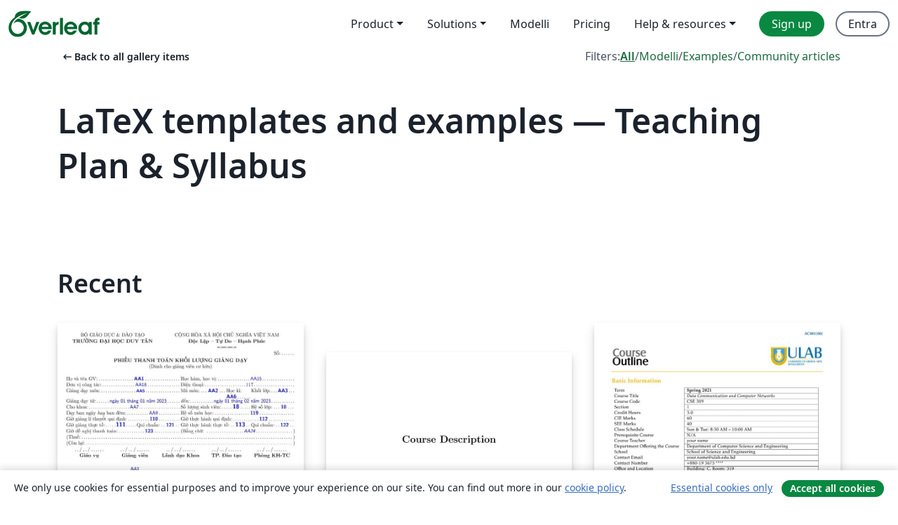

--- FILE ---
content_type: text/html; charset=utf-8
request_url: https://it.overleaf.com/gallery/tagged/teachingplan/page/2
body_size: 12786
content:
<!DOCTYPE html><html lang="it"><head><title translate="no">Gallery - Templates, Examples and Articles written in LaTeX - Overleaf, Editor LaTeX online</title><meta name="twitter:title" content="Gallery - Templates, Examples and Articles written in LaTeX"><meta name="og:title" content="Gallery - Templates, Examples and Articles written in LaTeX"><meta name="description" content="Produce beautiful documents starting from our gallery of LaTeX templates for journals, conferences, theses, reports, CVs and much more."><meta itemprop="description" content="Produce beautiful documents starting from our gallery of LaTeX templates for journals, conferences, theses, reports, CVs and much more."><meta itemprop="image" content="https://cdn.overleaf.com/img/ol-brand/overleaf_og_logo.png"><meta name="image" content="https://cdn.overleaf.com/img/ol-brand/overleaf_og_logo.png"><meta itemprop="name" content="Overleaf, the Online LaTeX Editor"><meta name="twitter:card" content="summary"><meta name="twitter:site" content="@overleaf"><meta name="twitter:description" content="An online LaTeX editor that’s easy to use. No installation, real-time collaboration, version control, hundreds of LaTeX templates, and more."><meta name="twitter:image" content="https://cdn.overleaf.com/img/ol-brand/overleaf_og_logo.png"><meta property="fb:app_id" content="400474170024644"><meta property="og:description" content="An online LaTeX editor that’s easy to use. No installation, real-time collaboration, version control, hundreds of LaTeX templates, and more."><meta property="og:image" content="https://cdn.overleaf.com/img/ol-brand/overleaf_og_logo.png"><meta property="og:type" content="website"><meta name="viewport" content="width=device-width, initial-scale=1.0, user-scalable=yes"><link rel="icon" sizes="32x32" href="https://cdn.overleaf.com/favicon-32x32.png"><link rel="icon" sizes="16x16" href="https://cdn.overleaf.com/favicon-16x16.png"><link rel="icon" href="https://cdn.overleaf.com/favicon.svg" type="image/svg+xml"><link rel="apple-touch-icon" href="https://cdn.overleaf.com/apple-touch-icon.png"><link rel="mask-icon" href="https://cdn.overleaf.com/mask-favicon.svg" color="#046530"><link rel="canonical" href="https://it.overleaf.com/gallery/tagged/teachingplan/page/2"><link rel="manifest" href="https://cdn.overleaf.com/web.sitemanifest"><link rel="stylesheet" href="https://cdn.overleaf.com/stylesheets/main-style-afe04ae5b3f262f1f6a9.css" id="main-stylesheet"><link rel="alternate" href="https://www.overleaf.com/gallery/tagged/teachingplan/page/2" hreflang="en"><link rel="alternate" href="https://cs.overleaf.com/gallery/tagged/teachingplan/page/2" hreflang="cs"><link rel="alternate" href="https://es.overleaf.com/gallery/tagged/teachingplan/page/2" hreflang="es"><link rel="alternate" href="https://pt.overleaf.com/gallery/tagged/teachingplan/page/2" hreflang="pt"><link rel="alternate" href="https://fr.overleaf.com/gallery/tagged/teachingplan/page/2" hreflang="fr"><link rel="alternate" href="https://de.overleaf.com/gallery/tagged/teachingplan/page/2" hreflang="de"><link rel="alternate" href="https://sv.overleaf.com/gallery/tagged/teachingplan/page/2" hreflang="sv"><link rel="alternate" href="https://tr.overleaf.com/gallery/tagged/teachingplan/page/2" hreflang="tr"><link rel="alternate" href="https://it.overleaf.com/gallery/tagged/teachingplan/page/2" hreflang="it"><link rel="alternate" href="https://cn.overleaf.com/gallery/tagged/teachingplan/page/2" hreflang="zh-CN"><link rel="alternate" href="https://no.overleaf.com/gallery/tagged/teachingplan/page/2" hreflang="no"><link rel="alternate" href="https://ru.overleaf.com/gallery/tagged/teachingplan/page/2" hreflang="ru"><link rel="alternate" href="https://da.overleaf.com/gallery/tagged/teachingplan/page/2" hreflang="da"><link rel="alternate" href="https://ko.overleaf.com/gallery/tagged/teachingplan/page/2" hreflang="ko"><link rel="alternate" href="https://ja.overleaf.com/gallery/tagged/teachingplan/page/2" hreflang="ja"><link rel="preload" href="https://cdn.overleaf.com/js/it-json-5d523a8e569af95368b2.js" as="script" nonce="woIvW+bzYF+ccwSm8wFGlA=="><script type="text/javascript" nonce="woIvW+bzYF+ccwSm8wFGlA==" id="ga-loader" data-ga-token="UA-112092690-1" data-ga-token-v4="G-RV4YBCCCWJ" data-cookie-domain=".overleaf.com" data-session-analytics-id="0d4b1fcc-641c-4627-a480-153ad399d597">var gaSettings = document.querySelector('#ga-loader').dataset;
var gaid = gaSettings.gaTokenV4;
var gaToken = gaSettings.gaToken;
var cookieDomain = gaSettings.cookieDomain;
var sessionAnalyticsId = gaSettings.sessionAnalyticsId;
if(gaid) {
    var additionalGaConfig = sessionAnalyticsId ? { 'user_id': sessionAnalyticsId } : {};
    window.dataLayer = window.dataLayer || [];
    function gtag(){
        dataLayer.push(arguments);
    }
    gtag('js', new Date());
    gtag('config', gaid, { 'anonymize_ip': true, ...additionalGaConfig });
}
if (gaToken) {
    window.ga = window.ga || function () {
        (window.ga.q = window.ga.q || []).push(arguments);
    }, window.ga.l = 1 * new Date();
}
var loadGA = window.olLoadGA = function() {
    if (gaid) {
        var s = document.createElement('script');
        s.setAttribute('async', 'async');
        s.setAttribute('src', 'https://www.googletagmanager.com/gtag/js?id=' + gaid);
        document.querySelector('head').append(s);
    } 
    if (gaToken) {
        (function(i,s,o,g,r,a,m){i['GoogleAnalyticsObject']=r;i[r]=i[r]||function(){
        (i[r].q=i[r].q||[]).push(arguments)},i[r].l=1*new Date();a=s.createElement(o),
        m=s.getElementsByTagName(o)[0];a.async=1;a.src=g;m.parentNode.insertBefore(a,m)
        })(window,document,'script','//www.google-analytics.com/analytics.js','ga');
        ga('create', gaToken, cookieDomain.replace(/^\./, ""));
        ga('set', 'anonymizeIp', true);
        if (sessionAnalyticsId) {
            ga('set', 'userId', sessionAnalyticsId);
        }
        ga('send', 'pageview');
    }
};
// Check if consent given (features/cookie-banner)
var oaCookie = document.cookie.split('; ').find(function(cookie) {
    return cookie.startsWith('oa=');
});
if(oaCookie) {
    var oaCookieValue = oaCookie.split('=')[1];
    if(oaCookieValue === '1') {
        loadGA();
    }
}
</script><meta name="ol-csrfToken" content="g8o4n1mz-8_B8ZgKfXjoE80zj6So55_UKS68"><meta name="ol-baseAssetPath" content="https://cdn.overleaf.com/"><meta name="ol-mathJaxPath" content="/js/libs/mathjax-3.2.2/es5/tex-svg-full.js"><meta name="ol-dictionariesRoot" content="/js/dictionaries/0.0.3/"><meta name="ol-usersEmail" content=""><meta name="ol-ab" data-type="json" content="{}"><meta name="ol-user_id"><meta name="ol-i18n" data-type="json" content="{&quot;currentLangCode&quot;:&quot;it&quot;}"><meta name="ol-ExposedSettings" data-type="json" content="{&quot;isOverleaf&quot;:true,&quot;appName&quot;:&quot;Overleaf&quot;,&quot;adminEmail&quot;:&quot;support@overleaf.com&quot;,&quot;dropboxAppName&quot;:&quot;Overleaf&quot;,&quot;ieeeBrandId&quot;:15,&quot;hasAffiliationsFeature&quot;:true,&quot;hasSamlFeature&quot;:true,&quot;samlInitPath&quot;:&quot;/saml/ukamf/init&quot;,&quot;hasLinkUrlFeature&quot;:true,&quot;hasLinkedProjectFileFeature&quot;:true,&quot;hasLinkedProjectOutputFileFeature&quot;:true,&quot;siteUrl&quot;:&quot;https://www.overleaf.com&quot;,&quot;emailConfirmationDisabled&quot;:false,&quot;maxEntitiesPerProject&quot;:2000,&quot;maxUploadSize&quot;:52428800,&quot;projectUploadTimeout&quot;:120000,&quot;recaptchaSiteKey&quot;:&quot;6LebiTwUAAAAAMuPyjA4pDA4jxPxPe2K9_ndL74Q&quot;,&quot;recaptchaDisabled&quot;:{&quot;invite&quot;:true,&quot;login&quot;:false,&quot;passwordReset&quot;:false,&quot;register&quot;:false,&quot;addEmail&quot;:false},&quot;textExtensions&quot;:[&quot;tex&quot;,&quot;latex&quot;,&quot;sty&quot;,&quot;cls&quot;,&quot;bst&quot;,&quot;bib&quot;,&quot;bibtex&quot;,&quot;txt&quot;,&quot;tikz&quot;,&quot;mtx&quot;,&quot;rtex&quot;,&quot;md&quot;,&quot;asy&quot;,&quot;lbx&quot;,&quot;bbx&quot;,&quot;cbx&quot;,&quot;m&quot;,&quot;lco&quot;,&quot;dtx&quot;,&quot;ins&quot;,&quot;ist&quot;,&quot;def&quot;,&quot;clo&quot;,&quot;ldf&quot;,&quot;rmd&quot;,&quot;lua&quot;,&quot;gv&quot;,&quot;mf&quot;,&quot;yml&quot;,&quot;yaml&quot;,&quot;lhs&quot;,&quot;mk&quot;,&quot;xmpdata&quot;,&quot;cfg&quot;,&quot;rnw&quot;,&quot;ltx&quot;,&quot;inc&quot;],&quot;editableFilenames&quot;:[&quot;latexmkrc&quot;,&quot;.latexmkrc&quot;,&quot;makefile&quot;,&quot;gnumakefile&quot;],&quot;validRootDocExtensions&quot;:[&quot;tex&quot;,&quot;Rtex&quot;,&quot;ltx&quot;,&quot;Rnw&quot;],&quot;fileIgnorePattern&quot;:&quot;**/{{__MACOSX,.git,.texpadtmp,.R}{,/**},.!(latexmkrc),*.{dvi,aux,log,toc,out,pdfsync,synctex,synctex(busy),fdb_latexmk,fls,nlo,ind,glo,gls,glg,bbl,blg,doc,docx,gz,swp}}&quot;,&quot;sentryAllowedOriginRegex&quot;:&quot;^(https://[a-z]+\\\\.overleaf.com|https://cdn.overleaf.com|https://compiles.overleafusercontent.com)/&quot;,&quot;sentryDsn&quot;:&quot;https://4f0989f11cb54142a5c3d98b421b930a@app.getsentry.com/34706&quot;,&quot;sentryEnvironment&quot;:&quot;production&quot;,&quot;sentryRelease&quot;:&quot;65d19e42220932fe268d595ea13d0ba0b18c4398&quot;,&quot;hotjarId&quot;:&quot;5148484&quot;,&quot;hotjarVersion&quot;:&quot;6&quot;,&quot;enableSubscriptions&quot;:true,&quot;gaToken&quot;:&quot;UA-112092690-1&quot;,&quot;gaTokenV4&quot;:&quot;G-RV4YBCCCWJ&quot;,&quot;propensityId&quot;:&quot;propensity-001384&quot;,&quot;cookieDomain&quot;:&quot;.overleaf.com&quot;,&quot;templateLinks&quot;:[{&quot;name&quot;:&quot;Journal articles&quot;,&quot;url&quot;:&quot;/gallery/tagged/academic-journal&quot;,&quot;trackingKey&quot;:&quot;academic-journal&quot;},{&quot;name&quot;:&quot;Books&quot;,&quot;url&quot;:&quot;/gallery/tagged/book&quot;,&quot;trackingKey&quot;:&quot;book&quot;},{&quot;name&quot;:&quot;Formal letters&quot;,&quot;url&quot;:&quot;/gallery/tagged/formal-letter&quot;,&quot;trackingKey&quot;:&quot;formal-letter&quot;},{&quot;name&quot;:&quot;Assignments&quot;,&quot;url&quot;:&quot;/gallery/tagged/homework&quot;,&quot;trackingKey&quot;:&quot;homework-assignment&quot;},{&quot;name&quot;:&quot;Posters&quot;,&quot;url&quot;:&quot;/gallery/tagged/poster&quot;,&quot;trackingKey&quot;:&quot;poster&quot;},{&quot;name&quot;:&quot;Presentations&quot;,&quot;url&quot;:&quot;/gallery/tagged/presentation&quot;,&quot;trackingKey&quot;:&quot;presentation&quot;},{&quot;name&quot;:&quot;Reports&quot;,&quot;url&quot;:&quot;/gallery/tagged/report&quot;,&quot;trackingKey&quot;:&quot;lab-report&quot;},{&quot;name&quot;:&quot;CVs and résumés&quot;,&quot;url&quot;:&quot;/gallery/tagged/cv&quot;,&quot;trackingKey&quot;:&quot;cv&quot;},{&quot;name&quot;:&quot;Theses&quot;,&quot;url&quot;:&quot;/gallery/tagged/thesis&quot;,&quot;trackingKey&quot;:&quot;thesis&quot;},{&quot;name&quot;:&quot;view_all&quot;,&quot;url&quot;:&quot;/latex/templates&quot;,&quot;trackingKey&quot;:&quot;view-all&quot;}],&quot;labsEnabled&quot;:true,&quot;wikiEnabled&quot;:true,&quot;templatesEnabled&quot;:true,&quot;cioWriteKey&quot;:&quot;2530db5896ec00db632a&quot;,&quot;cioSiteId&quot;:&quot;6420c27bb72163938e7d&quot;,&quot;linkedInInsightsPartnerId&quot;:&quot;7472905&quot;}"><meta name="ol-splitTestVariants" data-type="json" content="{&quot;hotjar-marketing&quot;:&quot;default&quot;}"><meta name="ol-splitTestInfo" data-type="json" content="{&quot;hotjar-marketing&quot;:{&quot;phase&quot;:&quot;release&quot;,&quot;badgeInfo&quot;:{&quot;tooltipText&quot;:&quot;&quot;,&quot;url&quot;:&quot;&quot;}}}"><meta name="ol-algolia" data-type="json" content="{&quot;appId&quot;:&quot;SK53GL4JLY&quot;,&quot;apiKey&quot;:&quot;9ac63d917afab223adbd2cd09ad0eb17&quot;,&quot;indexes&quot;:{&quot;wiki&quot;:&quot;learn-wiki&quot;,&quot;gallery&quot;:&quot;gallery-production&quot;}}"><meta name="ol-isManagedAccount" data-type="boolean"><meta name="ol-shouldLoadHotjar" data-type="boolean"><meta name="ol-galleryTagName" data-type="string" content="teachingplan"></head><body class="website-redesign" data-theme="default"><a class="skip-to-content" href="#main-content">Skip to content</a><nav class="navbar navbar-default navbar-main navbar-expand-lg website-redesign-navbar" aria-label="Primary"><div class="container-fluid navbar-container"><div class="navbar-header"><a class="navbar-brand" href="/" aria-label="Overleaf"><div class="navbar-logo"></div></a></div><button class="navbar-toggler collapsed" id="navbar-toggle-btn" type="button" data-bs-toggle="collapse" data-bs-target="#navbar-main-collapse" aria-controls="navbar-main-collapse" aria-expanded="false" aria-label="Toggle Navigazione"><span class="material-symbols" aria-hidden="true" translate="no">menu</span></button><div class="navbar-collapse collapse" id="navbar-main-collapse"><ul class="nav navbar-nav navbar-right ms-auto" role="menubar"><!-- loop over header_extras--><li class="dropdown subdued" role="none"><button class="dropdown-toggle" aria-haspopup="true" aria-expanded="false" data-bs-toggle="dropdown" role="menuitem" event-tracking="menu-expand" event-tracking-mb="true" event-tracking-trigger="click" event-segmentation="{&quot;item&quot;:&quot;product&quot;,&quot;location&quot;:&quot;top-menu&quot;}">Product</button><ul class="dropdown-menu dropdown-menu-end" role="menu"><li role="none"><a class="dropdown-item" role="menuitem" href="/about/features-overview" event-tracking="menu-click" event-tracking-mb="true" event-tracking-trigger="click" event-segmentation='{"item":"premium-features","location":"top-menu"}'>Caratteristiche</a></li><li role="none"><a class="dropdown-item" role="menuitem" href="/about/ai-features" event-tracking="menu-click" event-tracking-mb="true" event-tracking-trigger="click" event-segmentation='{"item":"ai-features","location":"top-menu"}'>AI</a></li></ul></li><li class="dropdown subdued" role="none"><button class="dropdown-toggle" aria-haspopup="true" aria-expanded="false" data-bs-toggle="dropdown" role="menuitem" event-tracking="menu-expand" event-tracking-mb="true" event-tracking-trigger="click" event-segmentation="{&quot;item&quot;:&quot;solutions&quot;,&quot;location&quot;:&quot;top-menu&quot;}">Solutions</button><ul class="dropdown-menu dropdown-menu-end" role="menu"><li role="none"><a class="dropdown-item" role="menuitem" href="/for/enterprises" event-tracking="menu-click" event-tracking-mb="true" event-tracking-trigger="click" event-segmentation='{"item":"enterprises","location":"top-menu"}'>For business</a></li><li role="none"><a class="dropdown-item" role="menuitem" href="/for/universities" event-tracking="menu-click" event-tracking-mb="true" event-tracking-trigger="click" event-segmentation='{"item":"universities","location":"top-menu"}'>For universities</a></li><li role="none"><a class="dropdown-item" role="menuitem" href="/for/government" event-tracking="menu-click" event-tracking-mb="true" event-tracking-trigger="click" event-segmentation='{"item":"government","location":"top-menu"}'>For government</a></li><li role="none"><a class="dropdown-item" role="menuitem" href="/for/publishers" event-tracking="menu-click" event-tracking-mb="true" event-tracking-trigger="click" event-segmentation='{"item":"publishers","location":"top-menu"}'>For publishers</a></li><li role="none"><a class="dropdown-item" role="menuitem" href="/about/customer-stories" event-tracking="menu-click" event-tracking-mb="true" event-tracking-trigger="click" event-segmentation='{"item":"customer-stories","location":"top-menu"}'>Customer stories</a></li></ul></li><li class="subdued" role="none"><a class="nav-link subdued" role="menuitem" href="/latex/templates" event-tracking="menu-click" event-tracking-mb="true" event-tracking-trigger="click" event-segmentation='{"item":"templates","location":"top-menu"}'>Modelli</a></li><li class="subdued" role="none"><a class="nav-link subdued" role="menuitem" href="/user/subscription/plans" event-tracking="menu-click" event-tracking-mb="true" event-tracking-trigger="click" event-segmentation='{"item":"pricing","location":"top-menu"}'>Pricing</a></li><li class="dropdown subdued nav-item-help" role="none"><button class="dropdown-toggle" aria-haspopup="true" aria-expanded="false" data-bs-toggle="dropdown" role="menuitem" event-tracking="menu-expand" event-tracking-mb="true" event-tracking-trigger="click" event-segmentation="{&quot;item&quot;:&quot;help-and-resources&quot;,&quot;location&quot;:&quot;top-menu&quot;}">Help & resources</button><ul class="dropdown-menu dropdown-menu-end" role="menu"><li role="none"><a class="dropdown-item" role="menuitem" href="/learn" event-tracking="menu-click" event-tracking-mb="true" event-tracking-trigger="click" event-segmentation='{"item":"learn","location":"top-menu"}'>Documentazione</a></li><li role="none"><a class="dropdown-item" role="menuitem" href="/for/community/resources" event-tracking="menu-click" event-tracking-mb="true" event-tracking-trigger="click" event-segmentation='{"item":"help-guides","location":"top-menu"}'>Help guides</a></li><li role="none"><a class="dropdown-item" role="menuitem" href="/about/why-latex" event-tracking="menu-click" event-tracking-mb="true" event-tracking-trigger="click" event-segmentation='{"item":"why-latex","location":"top-menu"}'>Why LaTeX?</a></li><li role="none"><a class="dropdown-item" role="menuitem" href="/blog" event-tracking="menu-click" event-tracking-mb="true" event-tracking-trigger="click" event-segmentation='{"item":"blog","location":"top-menu"}'>Blog</a></li><li role="none"><a class="dropdown-item" role="menuitem" data-ol-open-contact-form-modal="contact-us" data-bs-target="#contactUsModal" href data-bs-toggle="modal" event-tracking="menu-click" event-tracking-mb="true" event-tracking-trigger="click" event-segmentation='{"item":"contact","location":"top-menu"}'><span>Contattaci</span></a></li></ul></li><!-- logged out--><!-- register link--><li class="primary" role="none"><a class="nav-link" role="menuitem" href="/register" event-tracking="menu-click" event-tracking-action="clicked" event-tracking-trigger="click" event-tracking-mb="true" event-segmentation='{"page":"/gallery/tagged/teachingplan/page/2","item":"register","location":"top-menu"}'>Sign up</a></li><!-- login link--><li role="none"><a class="nav-link" role="menuitem" href="/login" event-tracking="menu-click" event-tracking-action="clicked" event-tracking-trigger="click" event-tracking-mb="true" event-segmentation='{"page":"/gallery/tagged/teachingplan/page/2","item":"login","location":"top-menu"}'>Entra</a></li><!-- projects link and account menu--></ul></div></div></nav><main class="gallery gallery-tagged content content-page" id="main-content"><div class="container"><div class="tagged-header-container"><div class="row"><div class="col-xl-6 col-lg-5"><a class="previous-page-link" href="/gallery"><span class="material-symbols material-symbols-rounded" aria-hidden="true" translate="no">arrow_left_alt</span>Back to all gallery items</a></div><div class="col-xl-6 col-lg-7"><div class="gallery-filters"><span>Filters:</span><a class="active" href="/gallery/tagged/teachingplan">All</a><span aria-hidden="true">/</span><a href="/latex/templates/tagged/teachingplan">Modelli</a><span aria-hidden="true">/</span><a href="/latex/examples/tagged/teachingplan">Examples</a><span aria-hidden="true">/</span><a href="/articles/tagged/teachingplan">Community articles</a></div></div><div class="col-md-12"><h1 class="gallery-title">LaTeX templates and examples — Teaching Plan &amp; Syllabus</h1></div></div><div class="row"><div class="col-lg-8"><p class="gallery-summary"></p></div></div></div><div class="row recent-docs"><div class="col-md-12"><h2>Recent</h2></div></div><div class="row gallery-container"><div class="gallery-thumbnail col-12 col-md-6 col-lg-4"><a href="/latex/templates/statistical-report-teaching-dtu/xxgnbqdnpvxn" event-tracking-mb="true" event-tracking="gallery-list-item-click" event-tracking-trigger="click" event-segmentation="{&quot;template&quot;:&quot;/latex/templates/statistical-report-teaching-dtu/xxgnbqdnpvxn&quot;,&quot;featuredList&quot;:false,&quot;urlSlug&quot;:&quot;statistical-report-teaching-dtu&quot;,&quot;type&quot;:&quot;template&quot;}"><div class="thumbnail"><img src="https://writelatex.s3.amazonaws.com/published_ver/30596.jpeg?X-Amz-Expires=14400&amp;X-Amz-Date=20260121T194730Z&amp;X-Amz-Algorithm=AWS4-HMAC-SHA256&amp;X-Amz-Credential=AKIAWJBOALPNFPV7PVH5/20260121/us-east-1/s3/aws4_request&amp;X-Amz-SignedHeaders=host&amp;X-Amz-Signature=8ea1a40e041063c51f0c2c0836c7925454ab53d63a5b82a9ef3597bad11cd279" alt="Statistical Report Teaching DTU"></div><span class="gallery-list-item-title"><span class="caption-title">Statistical Report Teaching DTU</span><span class="badge-container"></span></span></a><div class="caption"><p class="caption-description">mẫu thống kê khối lượng giảng dạy, Đại học Duy Tân, Việt Nam</p><div class="author-name"><div>Nguyễn Quang Thi</div></div></div></div><div class="gallery-thumbnail col-12 col-md-6 col-lg-4"><a href="/latex/templates/course-description-template/mqmqpwtbrbbr" event-tracking-mb="true" event-tracking="gallery-list-item-click" event-tracking-trigger="click" event-segmentation="{&quot;template&quot;:&quot;/latex/templates/course-description-template/mqmqpwtbrbbr&quot;,&quot;featuredList&quot;:false,&quot;urlSlug&quot;:&quot;course-description-template&quot;,&quot;type&quot;:&quot;template&quot;}"><div class="thumbnail"><img src="https://writelatex.s3.amazonaws.com/published_ver/31099.jpeg?X-Amz-Expires=14400&amp;X-Amz-Date=20260121T194730Z&amp;X-Amz-Algorithm=AWS4-HMAC-SHA256&amp;X-Amz-Credential=AKIAWJBOALPNFPV7PVH5/20260121/us-east-1/s3/aws4_request&amp;X-Amz-SignedHeaders=host&amp;X-Amz-Signature=37126d757b41e5d4e318a9f64012a8522f73819beb83623e7cca277071fe15dd" alt="Course Description Template"></div><span class="gallery-list-item-title"><span class="caption-title">Course Description Template</span><span class="badge-container"></span></span></a><div class="caption"><p class="caption-description">A template for making course descriptions yourself. It contains title page, contents and some course sections. Each section contains some courses. The information of each course is displayed in the form of a table, including course name, credits, credit hours, semester, description, education aims and others you can add yourself.</p><div class="author-name"><div>Allen Chi</div></div></div></div><div class="gallery-thumbnail col-12 col-md-6 col-lg-4"><a href="/latex/templates/ulab-cse-course-outline-template/vqdjgsrwxvjs" event-tracking-mb="true" event-tracking="gallery-list-item-click" event-tracking-trigger="click" event-segmentation="{&quot;template&quot;:&quot;/latex/templates/ulab-cse-course-outline-template/vqdjgsrwxvjs&quot;,&quot;featuredList&quot;:false,&quot;urlSlug&quot;:&quot;ulab-cse-course-outline-template&quot;,&quot;type&quot;:&quot;template&quot;}"><div class="thumbnail"><img src="https://writelatex.s3.amazonaws.com/published_ver/18556.jpeg?X-Amz-Expires=14400&amp;X-Amz-Date=20260121T194730Z&amp;X-Amz-Algorithm=AWS4-HMAC-SHA256&amp;X-Amz-Credential=AKIAWJBOALPNFPV7PVH5/20260121/us-east-1/s3/aws4_request&amp;X-Amz-SignedHeaders=host&amp;X-Amz-Signature=3b58c5dc28439b46cf5cebb50839c92cd1a92d26b291522a387a37f48d1d32cb" alt="ULAB CSE Course Outline Template"></div><span class="gallery-list-item-title"><span class="caption-title">ULAB CSE Course Outline Template</span><span class="badge-container"></span></span></a><div class="caption"><p class="caption-description">This template is to facilitate the faculty member of the Department of Computer Science and Engineering at the University of Liberal Arts Bangladesh to create the course outline according to the new formate.</p><div class="author-name"><div>Muhammad Abul Hasan</div></div></div></div><div class="gallery-thumbnail col-12 col-md-6 col-lg-4"><a href="/latex/templates/syllabus/bdqfmfnncffs" event-tracking-mb="true" event-tracking="gallery-list-item-click" event-tracking-trigger="click" event-segmentation="{&quot;template&quot;:&quot;/latex/templates/syllabus/bdqfmfnncffs&quot;,&quot;featuredList&quot;:false,&quot;urlSlug&quot;:&quot;syllabus&quot;,&quot;type&quot;:&quot;template&quot;}"><div class="thumbnail"><img src="https://writelatex.s3.amazonaws.com/published_ver/6911.jpeg?X-Amz-Expires=14400&amp;X-Amz-Date=20260121T194730Z&amp;X-Amz-Algorithm=AWS4-HMAC-SHA256&amp;X-Amz-Credential=AKIAWJBOALPNFPV7PVH5/20260121/us-east-1/s3/aws4_request&amp;X-Amz-SignedHeaders=host&amp;X-Amz-Signature=f46284952ffef056872cdd26924c46602577bfd77fbf566a4f537f527f1c83f7" alt="Syllabus"></div><span class="gallery-list-item-title"><span class="caption-title">Syllabus</span><span class="badge-container"></span></span></a><div class="caption"><p class="caption-description">This is a sample LaTeX syllabus for the Structuring Content Class as part of the Teaching and Communication Certificate at NC State.</p><div class="author-name"><div>James Russell</div></div></div></div><div class="gallery-thumbnail col-12 col-md-6 col-lg-4"><a href="/latex/templates/lecture-plan-template/dbxrwxxnnhxh" event-tracking-mb="true" event-tracking="gallery-list-item-click" event-tracking-trigger="click" event-segmentation="{&quot;template&quot;:&quot;/latex/templates/lecture-plan-template/dbxrwxxnnhxh&quot;,&quot;featuredList&quot;:false,&quot;urlSlug&quot;:&quot;lecture-plan-template&quot;,&quot;type&quot;:&quot;template&quot;}"><div class="thumbnail"><img src="https://writelatex.s3.amazonaws.com/published_ver/45944.jpeg?X-Amz-Expires=14400&amp;X-Amz-Date=20260121T194730Z&amp;X-Amz-Algorithm=AWS4-HMAC-SHA256&amp;X-Amz-Credential=AKIAWJBOALPNFPV7PVH5/20260121/us-east-1/s3/aws4_request&amp;X-Amz-SignedHeaders=host&amp;X-Amz-Signature=b6d648b86eb17c2c6f7c9d19c7530b51564238596f949ee1b665ba2daf4bd833" alt="Lecture Plan Template"></div><span class="gallery-list-item-title"><span class="caption-title">Lecture Plan Template</span><span class="badge-container"></span></span></a><div class="caption"><p class="caption-description">This LaTeX lesson planning template, designed by Eliza Diggins (UC Berkeley, Dept. of Astronomy), provides a professional, structured, and pedagogically sound framework for planning, delivering, and reflecting on a university-level lecture or class session. It is especially well-suited for STEM disciplines, including physics and astronomy, but can be adapted for other fields.

The template supports both instructional design (objectives, alignment, modality) and teaching reflection, making it useful for instructors, TAs, or course designers.</p><div class="author-name"><div>Eliza Diggins</div></div></div></div><div class="gallery-thumbnail col-12 col-md-6 col-lg-4"><a href="/latex/templates/syllabus-template/vcydkgwdqgwt" event-tracking-mb="true" event-tracking="gallery-list-item-click" event-tracking-trigger="click" event-segmentation="{&quot;template&quot;:&quot;/latex/templates/syllabus-template/vcydkgwdqgwt&quot;,&quot;featuredList&quot;:false,&quot;urlSlug&quot;:&quot;syllabus-template&quot;,&quot;type&quot;:&quot;template&quot;}"><div class="thumbnail"><img src="https://writelatex.s3.amazonaws.com/published_ver/24114.jpeg?X-Amz-Expires=14400&amp;X-Amz-Date=20260121T194730Z&amp;X-Amz-Algorithm=AWS4-HMAC-SHA256&amp;X-Amz-Credential=AKIAWJBOALPNFPV7PVH5/20260121/us-east-1/s3/aws4_request&amp;X-Amz-SignedHeaders=host&amp;X-Amz-Signature=3b703444d93a5bc875d8c0198ebc94a1f1855406707cb1a5c80680eb75b71264" alt="Syllabus Template"></div><span class="gallery-list-item-title"><span class="caption-title">Syllabus Template</span><span class="badge-container"></span></span></a><div class="caption"><p class="caption-description">A template for developing a course outline/syllabus. It uses fontawsome and dingbat lists  as well as mindmap for illustrating a grading scheme.</p><div class="author-name"><div>Sleiman Rabah</div></div></div></div></div><nav role="navigation" aria-label="Pagination Navigation"><ul class="pagination"><li><a aria-label="Go to first page" href="/gallery/tagged/teachingplan"><span aria-hidden="true">&lt;&lt;</span>
First</a></li><li><a aria-label="Go to previous page" href="/gallery/tagged/teachingplan/page/1" rel="prev"><span aria-hidden="true">&lt;</span>
Prev</a></li><li><a aria-label="Go to page 1" href="/gallery/tagged/teachingplan/page/1">1</a></li><li class="active"><span aria-label="Current Page, Page 2" aria-current="true">2</span></li></ul></nav><div class="row related-tags-header"><div class="col"><h2>Related Tags</h2></div></div><div class="row"><div class="col"><ul class="related-tags badge-link-list" id="related-tags"><li><a class="badge-link badge-link-light col-auto" href="/gallery/tagged/international-languages"><span class="badge text-dark bg-light"><span class="badge-content" data-bs-title="International Languages" data-badge-tooltip data-bs-placement="bottom">International Languages</span></span></a></li><li><a class="badge-link badge-link-light col-auto" href="/gallery/tagged/math"><span class="badge text-dark bg-light"><span class="badge-content" data-bs-title="Math" data-badge-tooltip data-bs-placement="bottom">Math</span></span></a></li><li><a class="badge-link badge-link-light col-auto" href="/gallery/tagged/university"><span class="badge text-dark bg-light"><span class="badge-content" data-bs-title="University" data-badge-tooltip data-bs-placement="bottom">University</span></span></a></li><li><a class="badge-link badge-link-light col-auto" href="/gallery/tagged/spanish"><span class="badge text-dark bg-light"><span class="badge-content" data-bs-title="Spanish" data-badge-tooltip data-bs-placement="bottom">Spanish</span></span></a></li><li><a class="badge-link badge-link-light col-auto" href="/gallery/tagged/xelatex"><span class="badge text-dark bg-light"><span class="badge-content" data-bs-title="XeLaTeX" data-badge-tooltip data-bs-placement="bottom">XeLaTeX</span></span></a></li><li><a class="badge-link badge-link-light col-auto" href="/gallery/tagged/vietnamese"><span class="badge text-dark bg-light"><span class="badge-content" data-bs-title="Vietnamese" data-badge-tooltip data-bs-placement="bottom">Vietnamese</span></span></a></li><li><a class="badge-link badge-link-light col-auto" href="/gallery/tagged/lecture-notes"><span class="badge text-dark bg-light"><span class="badge-content" data-bs-title="Lecture Notes" data-badge-tooltip data-bs-placement="bottom">Lecture Notes</span></span></a></li><li><a class="badge-link badge-link-light col-auto" href="/gallery/tagged/dutch"><span class="badge text-dark bg-light"><span class="badge-content" data-bs-title="Dutch" data-badge-tooltip data-bs-placement="bottom">Dutch</span></span></a></li><li><a class="badge-link badge-link-light col-auto" href="/gallery/tagged/ku-leuven"><span class="badge text-dark bg-light"><span class="badge-content" data-bs-title="Katholieke Universiteit Leuven (KU Leuven)" data-badge-tooltip data-bs-placement="bottom">Katholieke Universiteit Leuven (KU Leuven)</span></span></a></li><li><a class="badge-link badge-link-light col-auto" href="/gallery/tagged/duytan"><span class="badge text-dark bg-light"><span class="badge-content" data-bs-title="DuyTan University" data-badge-tooltip data-bs-placement="bottom">DuyTan University</span></span></a></li></ul></div></div><div class="row show-more-tags d-none" id="more-tags-container"><div class="col-auto"><button class="btn btn-sm btn-secondary" id="more-tags" aria-controls="related-tags">Show more</button></div></div><div class="row"><div class="col-12"><div class="begin-now-card"><div class="card card-pattern"><div class="card-body"><p class="dm-mono"><span class="font-size-display-xs"><span class="text-purple-bright">\begin</span><wbr><span class="text-green-bright">{</span><span>now</span><span class="text-green-bright">}</span></span></p><p>Discover why over 25 million people worldwide trust Overleaf with their work.</p><p class="card-links"><a class="btn btn-primary card-link" href="/register">Sign up for free</a><a class="btn card-link btn-secondary" href="/user/subscription/plans">Explore all plans</a></p></div></div></div></div></div></div></main><footer class="fat-footer hidden-print website-redesign-fat-footer"><div class="fat-footer-container"><div class="fat-footer-sections"><div class="footer-section" id="footer-brand"><a class="footer-brand" href="/" aria-label="Overleaf"></a></div><div class="footer-section"><h2 class="footer-section-heading">About</h2><ul class="list-unstyled"><li><a href="/about">About us</a></li><li><a href="https://digitalscience.pinpointhq.com/">Careers</a></li><li><a href="/blog">Blog</a></li></ul></div><div class="footer-section"><h2 class="footer-section-heading">Solutions</h2><ul class="list-unstyled"><li><a href="/for/enterprises">For business</a></li><li><a href="/for/universities">For universities</a></li><li><a href="/for/government">For government</a></li><li><a href="/for/publishers">For publishers</a></li><li><a href="/about/customer-stories">Customer stories</a></li></ul></div><div class="footer-section"><h2 class="footer-section-heading">Learn</h2><ul class="list-unstyled"><li><a href="/learn/latex/Learn_LaTeX_in_30_minutes">Learn LaTeX in 30 minutes</a></li><li><a href="/latex/templates">Modelli</a></li><li><a href="/events/webinars">Webinars</a></li><li><a href="/learn/latex/Tutorials">Tutorials</a></li><li><a href="/learn/latex/Inserting_Images">How to insert images</a></li><li><a href="/learn/latex/Tables">How to create tables</a></li></ul></div><div class="footer-section"><h2 class="footer-section-heading">Pricing</h2><ul class="list-unstyled"><li><a href="/user/subscription/plans?itm_referrer=footer-for-indv">For individuals</a></li><li><a href="/user/subscription/plans?plan=group&amp;itm_referrer=footer-for-groups">For groups and organizations</a></li><li><a href="/user/subscription/plans?itm_referrer=footer-for-students#student-annual">For students</a></li></ul></div><div class="footer-section"><h2 class="footer-section-heading">Get involved</h2><ul class="list-unstyled"><li><a href="https://forms.gle/67PSpN1bLnjGCmPQ9">Let us know what you think</a></li></ul></div><div class="footer-section"><h2 class="footer-section-heading">Aiuto</h2><ul class="list-unstyled"><li><a href="/learn">Documentazione </a></li><li><a href="/contact">Contact us </a></li><li><a href="https://status.overleaf.com/">Website status</a></li></ul></div></div><div class="fat-footer-base"><div class="fat-footer-base-section fat-footer-base-meta"><div class="fat-footer-base-item"><div class="fat-footer-base-copyright">© 2026 Overleaf</div><a href="/legal">Privacy and Terms</a><a href="https://www.digital-science.com/security-certifications/">Compliance</a></div><ul class="fat-footer-base-item list-unstyled fat-footer-base-language"><li class="dropdown dropup subdued language-picker" dropdown><button class="btn btn-link btn-inline-link" id="language-picker-toggle" dropdown-toggle data-ol-lang-selector-tooltip data-bs-toggle="dropdown" aria-haspopup="true" aria-expanded="false" aria-label="Select Lingua" tooltip="Lingua" title="Lingua"><span class="material-symbols" aria-hidden="true" translate="no">translate</span>&nbsp;<span class="language-picker-text">Italiano</span></button><ul class="dropdown-menu dropdown-menu-sm-width" role="menu" aria-labelledby="language-picker-toggle"><li class="dropdown-header">Lingua</li><li class="lng-option"><a class="menu-indent dropdown-item" href="https://www.overleaf.com/gallery/tagged/teachingplan/page/2" role="menuitem" aria-selected="false">English</a></li><li class="lng-option"><a class="menu-indent dropdown-item" href="https://cs.overleaf.com/gallery/tagged/teachingplan/page/2" role="menuitem" aria-selected="false">Čeština</a></li><li class="lng-option"><a class="menu-indent dropdown-item" href="https://es.overleaf.com/gallery/tagged/teachingplan/page/2" role="menuitem" aria-selected="false">Español</a></li><li class="lng-option"><a class="menu-indent dropdown-item" href="https://pt.overleaf.com/gallery/tagged/teachingplan/page/2" role="menuitem" aria-selected="false">Português</a></li><li class="lng-option"><a class="menu-indent dropdown-item" href="https://fr.overleaf.com/gallery/tagged/teachingplan/page/2" role="menuitem" aria-selected="false">Français</a></li><li class="lng-option"><a class="menu-indent dropdown-item" href="https://de.overleaf.com/gallery/tagged/teachingplan/page/2" role="menuitem" aria-selected="false">Deutsch</a></li><li class="lng-option"><a class="menu-indent dropdown-item" href="https://sv.overleaf.com/gallery/tagged/teachingplan/page/2" role="menuitem" aria-selected="false">Svenska</a></li><li class="lng-option"><a class="menu-indent dropdown-item" href="https://tr.overleaf.com/gallery/tagged/teachingplan/page/2" role="menuitem" aria-selected="false">Türkçe</a></li><li class="lng-option"><a class="menu-indent dropdown-item active" href="https://it.overleaf.com/gallery/tagged/teachingplan/page/2" role="menuitem" aria-selected="true">Italiano<span class="material-symbols dropdown-item-trailing-icon" aria-hidden="true" translate="no">check</span></a></li><li class="lng-option"><a class="menu-indent dropdown-item" href="https://cn.overleaf.com/gallery/tagged/teachingplan/page/2" role="menuitem" aria-selected="false">简体中文</a></li><li class="lng-option"><a class="menu-indent dropdown-item" href="https://no.overleaf.com/gallery/tagged/teachingplan/page/2" role="menuitem" aria-selected="false">Norsk</a></li><li class="lng-option"><a class="menu-indent dropdown-item" href="https://ru.overleaf.com/gallery/tagged/teachingplan/page/2" role="menuitem" aria-selected="false">Русский</a></li><li class="lng-option"><a class="menu-indent dropdown-item" href="https://da.overleaf.com/gallery/tagged/teachingplan/page/2" role="menuitem" aria-selected="false">Dansk</a></li><li class="lng-option"><a class="menu-indent dropdown-item" href="https://ko.overleaf.com/gallery/tagged/teachingplan/page/2" role="menuitem" aria-selected="false">한국어</a></li><li class="lng-option"><a class="menu-indent dropdown-item" href="https://ja.overleaf.com/gallery/tagged/teachingplan/page/2" role="menuitem" aria-selected="false">日本語</a></li></ul></li></ul></div><div class="fat-footer-base-section fat-footer-base-social"><div class="fat-footer-base-item"><a class="fat-footer-social x-logo" href="https://x.com/overleaf"><svg xmlns="http://www.w3.org/2000/svg" viewBox="0 0 1200 1227" height="25"><path d="M714.163 519.284L1160.89 0H1055.03L667.137 450.887L357.328 0H0L468.492 681.821L0 1226.37H105.866L515.491 750.218L842.672 1226.37H1200L714.137 519.284H714.163ZM569.165 687.828L521.697 619.934L144.011 79.6944H306.615L611.412 515.685L658.88 583.579L1055.08 1150.3H892.476L569.165 687.854V687.828Z"></path></svg><span class="visually-hidden">Overleaf on X</span></a><a class="fat-footer-social facebook-logo" href="https://www.facebook.com/overleaf.editor"><svg xmlns="http://www.w3.org/2000/svg" viewBox="0 0 666.66668 666.66717" height="25"><defs><clipPath id="a" clipPathUnits="userSpaceOnUse"><path d="M0 700h700V0H0Z"></path></clipPath></defs><g clip-path="url(#a)" transform="matrix(1.33333 0 0 -1.33333 -133.333 800)"><path class="background" d="M0 0c0 138.071-111.929 250-250 250S-500 138.071-500 0c0-117.245 80.715-215.622 189.606-242.638v166.242h-51.552V0h51.552v32.919c0 85.092 38.508 124.532 122.048 124.532 15.838 0 43.167-3.105 54.347-6.211V81.986c-5.901.621-16.149.932-28.882.932-40.993 0-56.832-15.528-56.832-55.9V0h81.659l-14.028-76.396h-67.631v-171.773C-95.927-233.218 0-127.818 0 0" fill="#0866ff" transform="translate(600 350)"></path><path class="text" d="m0 0 14.029 76.396H-67.63v27.019c0 40.372 15.838 55.899 56.831 55.899 12.733 0 22.981-.31 28.882-.931v69.253c-11.18 3.106-38.509 6.212-54.347 6.212-83.539 0-122.048-39.441-122.048-124.533V76.396h-51.552V0h51.552v-166.242a250.559 250.559 0 0 1 60.394-7.362c10.254 0 20.358.632 30.288 1.831V0Z" fill="#fff" transform="translate(447.918 273.604)"></path></g></svg><span class="visually-hidden">Overleaf on Facebook</span></a><a class="fat-footer-social linkedin-logo" href="https://www.linkedin.com/company/writelatex-limited"><svg xmlns="http://www.w3.org/2000/svg" viewBox="0 0 72 72" height="25"><g fill="none" fill-rule="evenodd"><path class="background" fill="#0B66C3" d="M8 72h56a8 8 0 0 0 8-8V8a8 8 0 0 0-8-8H8a8 8 0 0 0-8 8v56a8 8 0 0 0 8 8"></path><path class="text" fill="#FFF" d="M62 62H51.316V43.802c0-4.99-1.896-7.777-5.845-7.777-4.296 0-6.54 2.901-6.54 7.777V62H28.632V27.333H38.93v4.67s3.096-5.729 10.453-5.729c7.353 0 12.617 4.49 12.617 13.777zM16.35 22.794c-3.508 0-6.35-2.864-6.35-6.397C10 12.864 12.842 10 16.35 10c3.507 0 6.347 2.864 6.347 6.397 0 3.533-2.84 6.397-6.348 6.397ZM11.032 62h10.736V27.333H11.033V62"></path></g></svg><span class="visually-hidden">Overleaf on LinkedIn</span></a></div></div></div></div></footer><section class="cookie-banner hidden-print hidden" aria-label="Cookie banner"><div class="cookie-banner-content">We only use cookies for essential purposes and to improve your experience on our site. You can find out more in our <a href="/legal#Cookies">cookie policy</a>.</div><div class="cookie-banner-actions"><button class="btn btn-link btn-sm" type="button" data-ol-cookie-banner-set-consent="essential">Essential cookies only</button><button class="btn btn-primary btn-sm" type="button" data-ol-cookie-banner-set-consent="all">Accept all cookies</button></div></section><div class="modal fade" id="contactUsModal" tabindex="-1" aria-labelledby="contactUsModalLabel" data-ol-contact-form-modal="contact-us"><div class="modal-dialog"><form name="contactForm" data-ol-async-form data-ol-contact-form data-ol-contact-form-with-search="true" role="form" aria-label="Contattaci" action="/support"><input name="inbox" type="hidden" value="support"><div class="modal-content"><div class="modal-header"><h4 class="modal-title" id="contactUsModalLabel">Contattaci</h4><button class="btn-close" type="button" data-bs-dismiss="modal" aria-label="Chiudi"><span aria-hidden="true"></span></button></div><div class="modal-body"><div data-ol-not-sent><div class="modal-form-messages"><div class="form-messages-bottom-margin" data-ol-form-messages-new-style="" role="alert"></div><div class="notification notification-type-error" hidden data-ol-custom-form-message="error_performing_request" role="alert" aria-live="polite"><div class="notification-icon"><span class="material-symbols" aria-hidden="true" translate="no">error</span></div><div class="notification-content text-left">Something went wrong. Please try again..</div></div></div><label class="form-label" for="contact-us-email-112">Email</label><div class="mb-3"><input class="form-control" name="email" id="contact-us-email-112" required type="email" spellcheck="false" maxlength="255" value="" data-ol-contact-form-email-input></div><div class="form-group"><label class="form-label" for="contact-us-subject-112">Subject</label><div class="mb-3"><input class="form-control" name="subject" id="contact-us-subject-112" required autocomplete="off" maxlength="255"><div data-ol-search-results-wrapper hidden><ul class="dropdown-menu contact-suggestions-dropdown show" data-ol-search-results aria-role="region" aria-label="Help articles matching your subject"><li class="dropdown-header">Have you checked our <a href="/learn/kb" target="_blank">knowledge base</a>?</li><li><hr class="dropdown-divider"></li><div data-ol-search-results-container></div></ul></div></div></div><label class="form-label" for="contact-us-sub-subject-112">What do you need help with?</label><div class="mb-3"><select class="form-select" name="subSubject" id="contact-us-sub-subject-112" required autocomplete="off"><option selected disabled>Please select…</option><option>Using LaTeX</option><option>Using the Overleaf Editor</option><option>Using Writefull</option><option>Logging in or managing your account</option><option>Managing your subscription</option><option>Using premium features</option><option>Contacting the Sales team</option><option>Other</option></select></div><label class="form-label" for="contact-us-project-url-112">Affected project URL (Opzionale)</label><div class="mb-3"><input class="form-control" name="projectUrl" id="contact-us-project-url-112"></div><label class="form-label" for="contact-us-message-112">Let us know how we can help</label><div class="mb-3"><textarea class="form-control contact-us-modal-textarea" name="message" id="contact-us-message-112" required type="text"></textarea></div><div class="mb-3 d-none"><label class="visually-hidden" for="important-message">Important message</label><input class="form-control" name="important_message" id="important-message"></div></div><div class="mt-2" data-ol-sent hidden><h5 class="message-received">Message received</h5><p>Thanks for getting in touch. Our team will get back to you by email as soon as possible.</p><p>Email:&nbsp;<span data-ol-contact-form-thank-you-email></span></p></div></div><div class="modal-footer" data-ol-not-sent><button class="btn btn-primary" type="submit" data-ol-disabled-inflight event-tracking="form-submitted-contact-us" event-tracking-mb="true" event-tracking-trigger="click" event-segmentation="{&quot;location&quot;:&quot;contact-us-form&quot;}"><span data-ol-inflight="idle">Send message</span><span hidden data-ol-inflight="pending">Sending&hellip;</span></button></div></div></form></div></div></body><script type="text/javascript" nonce="woIvW+bzYF+ccwSm8wFGlA==" src="https://cdn.overleaf.com/js/runtime-c14cc83d2017fb903102.js"></script><script type="text/javascript" nonce="woIvW+bzYF+ccwSm8wFGlA==" src="https://cdn.overleaf.com/js/27582-79e5ed8c65f6833386ec.js"></script><script type="text/javascript" nonce="woIvW+bzYF+ccwSm8wFGlA==" src="https://cdn.overleaf.com/js/29088-e3f6cf68f932ee256fec.js"></script><script type="text/javascript" nonce="woIvW+bzYF+ccwSm8wFGlA==" src="https://cdn.overleaf.com/js/8732-61de629a6fc4a719a5e1.js"></script><script type="text/javascript" nonce="woIvW+bzYF+ccwSm8wFGlA==" src="https://cdn.overleaf.com/js/11229-f88489299ead995b1003.js"></script><script type="text/javascript" nonce="woIvW+bzYF+ccwSm8wFGlA==" src="https://cdn.overleaf.com/js/bootstrap-6faaf78625873fafb726.js"></script><script type="text/javascript" nonce="woIvW+bzYF+ccwSm8wFGlA==" src="https://cdn.overleaf.com/js/27582-79e5ed8c65f6833386ec.js"></script><script type="text/javascript" nonce="woIvW+bzYF+ccwSm8wFGlA==" src="https://cdn.overleaf.com/js/29088-e3f6cf68f932ee256fec.js"></script><script type="text/javascript" nonce="woIvW+bzYF+ccwSm8wFGlA==" src="https://cdn.overleaf.com/js/62382-0a4f25c3829fc56de629.js"></script><script type="text/javascript" nonce="woIvW+bzYF+ccwSm8wFGlA==" src="https://cdn.overleaf.com/js/16164-b8450ba94d9bab0bbae1.js"></script><script type="text/javascript" nonce="woIvW+bzYF+ccwSm8wFGlA==" src="https://cdn.overleaf.com/js/45250-424aec613d067a9a3e96.js"></script><script type="text/javascript" nonce="woIvW+bzYF+ccwSm8wFGlA==" src="https://cdn.overleaf.com/js/24686-731b5e0a16bfe66018de.js"></script><script type="text/javascript" nonce="woIvW+bzYF+ccwSm8wFGlA==" src="https://cdn.overleaf.com/js/99612-000be62f228c87d764b4.js"></script><script type="text/javascript" nonce="woIvW+bzYF+ccwSm8wFGlA==" src="https://cdn.overleaf.com/js/8732-61de629a6fc4a719a5e1.js"></script><script type="text/javascript" nonce="woIvW+bzYF+ccwSm8wFGlA==" src="https://cdn.overleaf.com/js/26348-e10ddc0eb984edb164b0.js"></script><script type="text/javascript" nonce="woIvW+bzYF+ccwSm8wFGlA==" src="https://cdn.overleaf.com/js/56215-8bbbe2cf23164e6294c4.js"></script><script type="text/javascript" nonce="woIvW+bzYF+ccwSm8wFGlA==" src="https://cdn.overleaf.com/js/22204-a9cc5e83c68d63a4e85e.js"></script><script type="text/javascript" nonce="woIvW+bzYF+ccwSm8wFGlA==" src="https://cdn.overleaf.com/js/47304-61d200ba111e63e2d34c.js"></script><script type="text/javascript" nonce="woIvW+bzYF+ccwSm8wFGlA==" src="https://cdn.overleaf.com/js/97910-33b5ae496770c42a6456.js"></script><script type="text/javascript" nonce="woIvW+bzYF+ccwSm8wFGlA==" src="https://cdn.overleaf.com/js/84586-354bd17e13382aba4161.js"></script><script type="text/javascript" nonce="woIvW+bzYF+ccwSm8wFGlA==" src="https://cdn.overleaf.com/js/97519-6759d15ea9ad7f4d6c85.js"></script><script type="text/javascript" nonce="woIvW+bzYF+ccwSm8wFGlA==" src="https://cdn.overleaf.com/js/81920-0120c779815f6c20abc9.js"></script><script type="text/javascript" nonce="woIvW+bzYF+ccwSm8wFGlA==" src="https://cdn.overleaf.com/js/99420-f66284da885ccc272b79.js"></script><script type="text/javascript" nonce="woIvW+bzYF+ccwSm8wFGlA==" src="https://cdn.overleaf.com/js/11229-f88489299ead995b1003.js"></script><script type="text/javascript" nonce="woIvW+bzYF+ccwSm8wFGlA==" src="https://cdn.overleaf.com/js/77474-c60464f50f9e7c4965bb.js"></script><script type="text/javascript" nonce="woIvW+bzYF+ccwSm8wFGlA==" src="https://cdn.overleaf.com/js/92439-14c18d886f5c8eb09f1b.js"></script><script type="text/javascript" nonce="woIvW+bzYF+ccwSm8wFGlA==" src="https://cdn.overleaf.com/js/771-e29b63a856e12bea8891.js"></script><script type="text/javascript" nonce="woIvW+bzYF+ccwSm8wFGlA==" src="https://cdn.overleaf.com/js/41735-7fa4bf6a02e25a4513fd.js"></script><script type="text/javascript" nonce="woIvW+bzYF+ccwSm8wFGlA==" src="https://cdn.overleaf.com/js/81331-ef104ada1a443273f6c2.js"></script><script type="text/javascript" nonce="woIvW+bzYF+ccwSm8wFGlA==" src="https://cdn.overleaf.com/js/modules/v2-templates/pages/gallery-10cda45d6b388ef1e9d8.js"></script><script type="text/javascript" nonce="woIvW+bzYF+ccwSm8wFGlA==" src="https://cdn.overleaf.com/js/27582-79e5ed8c65f6833386ec.js"></script><script type="text/javascript" nonce="woIvW+bzYF+ccwSm8wFGlA==" src="https://cdn.overleaf.com/js/tracking-68d16a86768b7bfb2b22.js"></script></html>